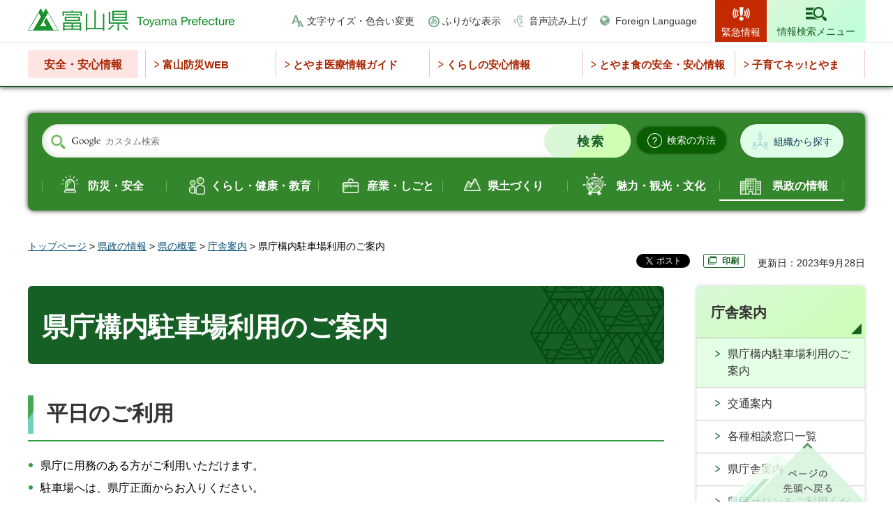

--- FILE ---
content_type: text/html
request_url: http://www.pref.toyama.jp.cache.yimg.jp/1106/kensei/kenseiunei/kensei/kj00018055/kj00018055-002-02.html
body_size: 8382
content:
<!doctype html>
<html lang="ja" xmlns:og="http://ogp.me/ns#" xmlns:fb="http://www.facebook.com/2008/fbml">
<head>
<meta charset="UTF-8">

<title>富山県／県庁構内駐車場利用のご案内</title>

<meta name="author" content="富山県">
<meta property="og:title" content="県庁構内駐車場利用のご案内">
<meta property="og:type" content="article">
<meta property="og:description" content="">
<meta property="og:url" content="https://www.pref.toyama.jp/1106/kensei/kenseiunei/kensei/kj00018055/kj00018055-002-02.html">
<meta property="og:image" content="https://www.pref.toyama.jp/shared/images/sns/ogp.png">
<meta property="og:site_name" content="富山県">
<meta property="og:locale" content="ja_JP">
<meta name="viewport" content="width=device-width, maximum-scale=3.0">
<meta name="format-detection" content="telephone=no">
<meta name="page_id" content="28676">
<link href="/shared/style/default.css" rel="stylesheet" type="text/css" media="all">
<link href="/shared/style/layout.css" rel="stylesheet" type="text/css" media="all">
<link href="/shared/templates/free/style/edit.css" rel="stylesheet" type="text/css" media="all">
<link href="/shared/style/smartphone.css" rel="stylesheet" media="only screen and (max-width : 640px)" type="text/css" class="mc_css">
<link href="/shared/templates/free/style/edit_sp.css" rel="stylesheet" media="only screen and (max-width : 640px)" type="text/css" class="mc_css">
<link href="/shared/images/favicon/favicon.ico" rel="shortcut icon" type="image/vnd.microsoft.icon">
<link href="/shared/images/favicon/apple-touch-icon-precomposed.png" rel="apple-touch-icon-precomposed">
<script src="/shared/js/jquery.js"></script>
<script src="/shared/js/setting.js"></script>
<script src="/shared/system/js/furigana/ysruby.js"></script>
<script src="/shared/js/readspeaker.js"></script>
<script src="/shared/js/ga.js"></script>



</head>
<body class="format_free no_javascript">
<script src="/shared/js/init.js"></script>
<div id="tmp_wrapper">
<noscript>
<p>このサイトではJavaScriptを使用したコンテンツ・機能を提供しています。JavaScriptを有効にするとご利用いただけます。</p>
</noscript>
<p><a href="#tmp_honbun" class="skip">本文へスキップします。</a></p>

<div id="tmp_header">
<div class="top_header">
<div class="container">
<div id="tmp_hlogo">
<p><a href="/index.html"><span>富山県</span></a></p>
</div>
<div id="tmp_setting_wap">
<div id="tmp_means">
<ul>
	<li class="setting_change_fsize"><a href="/moji.html">文字サイズ・色合い変更</a></li>
	<li class="setting_kana"><a data-contents="tmp_main" data-ignore="tmp_top_slides" href="javascript:void(0);" id="furigana">ふりがな表示</a></li>
	<li class="setting_read_sound"><a accesskey="L" href="//app-as.readspeaker.com/cgi-bin/rsent?customerid=12081&amp;lang=ja_jp&amp;readid=tmp_main,tmp_update&amp;url=" onclick="readpage(this.href, 'tmp_readspeaker'); return false;" rel="nofollow" class="rs_href setting_sound">音声読み上げ</a></li>
	<li class="setting_language"><a href="/foreignlanguage.html">Foreign Language</a></li>
</ul>
</div>
<ul id="tmp_hnavi_s">
	<li id="tmp_hnavi_lmenu"><a href="/kinkyuji/index.html"><span>緊急情報</span></a></li>
	<li id="tmp_hnavi_midmenu"><a href="javascript:void(0);"><span>閲覧補助</span></a></li>
	<li id="tmp_hnavi_rmenu"><a href="/search_info/index.html"><span>情報検索メニュー</span></a></li>
</ul>
</div>
</div>
<div id="tmp_sma_menu">
<div id="tmp_sma_lmenu" class="wrap_sma_sch">
<div id="tmp_emergency">
<div class="container">
<div id="tmp_emergency_ttl">
<p>緊急情報</p>
</div>
<div id="tmp_emergency_cnt">
<p class="nocnt">現在、情報はありません。</p>
<div class="read_all">
<ul>
	<li class="list"><a href="/kinkyuji/index.html">緊急情報一覧を見る</a></li>
	<li class="rss"><a href="/emergency.xml">緊急情報RSS</a></li>
</ul>
</div>
<p class="close_btn"><a href="javascript:void(0);"><span>閉じる</span></a></p>
</div>
</div>
</div>
<div id="tmp_bousai_web">
<div class="container">
<div id="tmp_bousai_web_ttl">
<p>富山防災WEB</p>
</div>
<div id="tmp_bousai_web_cnt">
<div id="rss_bousai">
<p class="nocnt">現在、情報はありません。</p>
</div>
<script src="/shared/system/js/rss/rss_bousai_view.js"></script>
<div class="read_all">
<ul>
	<li class="list"><a href="https://d2800000147bueaq.my.salesforce-sites.com/bousai2/">富山防災WEB</a></li>
</ul>
</div>
<p class="close_btn"><a href="javascript:void(0);"><span>閉じる</span></a></p>
</div>
</div>
</div>
</div>
<div id="tmp_sma_midmenu" class="wrap_sma_sch">
<div class="midmenu_wrap">
<p class="close_btn"><a href="javascript:void(0);"><span>閉じる</span></a></p>
</div>
</div>
</div>
</div>
<div class="bottom_header">
<div class="container">
<div class="safety_navi">
<div class="safety_navi_ttl">
<p>安全・安心情報</p>
</div>
<div class="safety_navi_cnt">
<ul>
	<li class="glist1"><a href="https://d2800000147bueaq.my.salesforce-sites.com/bousai2/">富山防災WEB</a></li>
	<li class="glist2"><a href="https://www.qq.pref.toyama.jp/qq16/qqport/kenmintop/">とやま医療情報ガイド</a></li>
	<li class="glist3"><a href="/1731/kurashi/seikatsu/shouhiseikatsu/hakko_list.html">くらしの安心情報</a></li>
	<li class="glist4"><a href="/1613/kurashi/seikatsu/shokuseikatsu/anzen/index.html">とやま食の安全・安心情報</a></li>
	<li class="glist5"><a href="/3009/kurashi/kyouiku/kosodate/hp/index.html">子育てネッ!とやま</a></li>
</ul>
</div>
</div>
</div>
</div>
</div>

<div id="tmp_wrapper2" class="container">

<div class="search_organization_wrap">
<div class="form_search">
<div class="search_organization_inner">
<form action="/search/result.html" id="tmp_gsearch_organization" name="tmp_gsearch_organization">
<div class="wrap_sch_box">
<p class="sch_ttl"><label for="tmp_query">サイト内検索</label></p>
<p class="sch_box"><input id="tmp_query" name="q" size="31" type="text"></p>
</div>
<div class="wrap_sch_btn">
<p class="sch_btn"><input id="tmp_sma_func_sch_btn" name="sa" type="submit" value="検索"></p>
<p id="tmp_sma_search_hidden"><input name="cx" type="hidden" value="011315241788054723491:dvdgaakiow0"><input name="ie" type="hidden" value="UTF-8"><input name="cof" type="hidden" value="FORID:9"></p>
</div>
</form>
<div class="search_method_btn"><a href="/kensei/kouhou/kensakuhouhou.html"><span>検索の方法</span></a></div>
</div>
<div class="search_organization_btn"><a href="/1118/kensei/kenseiunei/kensei/soshiki/index.html">組織から探す</a></div>
</div>
<div class="search_gnavi rs_preserve">
<div class="search_theme">
<p>テーマから探す</p>
</div>
<div class="gnavi_content">
<ul>
	<li class="glist_safety"><a href="/bousaianzen/index.html">防災・安全</a></li>
	<li class="glist_living"><a href="/kurashi/index.html">くらし・健康・教育</a></li>
	<li class="glist_industry"><a href="/sangyou/index.html">産業・しごと</a></li>
	<li class="glist_prefectural"><a href="/kendodukuri/index.html">県土づくり</a></li>
	<li class="glist_tourism"><a href="/miryokukankou/index.html">魅力・観光・文化</a></li>
	<li class="glist_government"><a href="/kensei/index.html">県政の情報</a></li>
</ul>
</div>
</div>
</div>

<div id="tmp_pankuzu">
<p><a href="/index.html">トップページ</a> &gt; <a href="/kensei/index.html">県政の情報</a> &gt; <a href="/kensei/kenseiunei/index.html">県の概要</a> &gt; <a href="/kensei/gaiyo/choshaannai/index.html">庁舎案内</a> &gt; 県庁構内駐車場利用のご案内</p>
</div>
<div id="tmp_wrap_custom_update">
<div id="tmp_custom_update">

<div id="tmp_social_plugins"><div class="social_media_btn facebook_btn">
<div data-layout="button_count" data-href="https://www.pref.toyama.jp/1106/kensei/kenseiunei/kensei/kj00018055/kj00018055-002-02.html" data-action="like" data-size="small" data-share="false" data-show-faces="false" class="fb-like"></div>
</div><div class="social_media_btn twitter_btn">
<a href="https://twitter.com/share" data-url="https://www.pref.toyama.jp/1106/kensei/kenseiunei/kensei/kj00018055/kj00018055-002-02.html" data-text="県庁構内駐車場利用のご案内" data-lang="ja" data-show-count="false" data-lang="ja" class="twitter-share-button">ツイート</a>
<script type="text/javascript">!function(d,s,id){var js,fjs=d.getElementsByTagName(s)[0],p=/^http:/.test(d.location)?'http':'https';if(!d.getElementById(id)){js=d.createElement(s);js.id=id;js.src=p+'://platform.twitter.com/widgets.js';fjs.parentNode.insertBefore(js,fjs);}}(document, 'script', 'twitter-wjs');</script>
</div></div>


<div id="tmp_printing"><!-- <p><a href="javascript:void(0);">印刷</a></p> --></div>


<p id="tmp_update">更新日：2023年9月28日</p>

</div>
</div>
<div id="tmp_wrap_main" class="column_rnavi">
<div id="tmp_main">
<div class="wrap_col_main">
<div class="col_main">
<p id="tmp_honbun" class="skip rs_skip">ここから本文です。</p>
<div id="tmp_read_btn"><div id="tmp_readspeaker" class="rs_preserve rs_skip rs_splitbutton rs_addtools rs_exp"></div></div>
<div id="tmp_contents">


<h1>県庁構内駐車場利用のご案内</h1>
<h2>平日のご利用</h2>
<ul>
	<li>県庁に用務のある方がご利用いただけます。</li>
	<li>駐車場へは、県庁正面からお入りください。</li>
	<li>ご入場の際、正面入口において係員が来庁者駐車票をお渡ししますので、県庁の用務先でスタンプを押印いただき、お帰りの際、係員にお返しください。</li>
	<li>駐車台数に限りがございますので、県庁にご用のない方、用務に必要な時間を超える長時間の駐車はご遠慮いただきますようお願いいたします。また、ご来庁の際には、なるべく公共交通機関をご利用いただきますとともに、車でご来庁の際は、県庁周辺の公営又は民営駐車場もご利用くださるようお願いいたします（県庁周辺の公営有料駐車場は下記「関連リンク」参照）。</li>
	<li>駐車場を円滑・安全にご利用いただくため、係員が駐車場所の指示や誘導を行う場合がございます。</li>
</ul>
<h2>土・日・祝日のご利用</h2>
<ul>
	<li>ご利用は有料となります。</li>
	<li>駐車場へは、富山県民会館の駐車場入口ゲートからお入りください。</li>
	<li>料金その他の詳細は下記「関連リンク」から富山県民会館のホームページをご参照ください。</li>
</ul>
<h2>関連ファイル</h2>
<ul>
	<li><a href="/documents/28676/tyusya01.pdf">図面（構内駐車場の通行について（平日））（PDF：61KB）</a></li>
</ul>
<h2>関連リンク</h2>
<ul>
	<li><a href="http://www.bunka-toyama.jp/kenminkaikan/access-parking/index.html">富山県民会館駐車場のご案内（外部サイトへリンク）</a></li>
	<li><a href="https://toyama-parking.com/">富山県営富山中央駐車場（富山市新桜町　電話076-444-8451）（外部サイトへリンク）</a></li>
	<li><a href="https://www.bunka-toyama.jp/kenminkaikan/access-parking/">富山県民会館駐車場（富山市新総曲輪　電話076-432-3111）（外部サイトへリンク）</a></li>
	<li><a href="https://www.city.toyama.toyama.jp/zaimubu/kanzaika/shieichushajogoannai.html">富山市営城址公園駐車場（富山市本丸　電話076-441-8001）（外部サイトへリンク）</a></li>
	<li><a href="https://www.city.toyama.toyama.jp/zaimubu/kanzaika/shieichushajogoannai.html">富山市営総曲輪駐車場（富山市総曲輪　電話076-422-5733）（外部サイトへリンク）</a></li>
	<li><a href="https://www.city.toyama.toyama.jp/zaimubu/kanzaika/shieichushajogoannai.html">富山市営桜町駐車場（富山市桜町　電話076-433-0004）（外部サイトへリンク）</a></li>
	<li><a href="https://www.koshibun.jp/access">高志の国文学館駐車場（富山市舟橋南町　電話076-431-5492）（高志の国文学館休館日（火曜日、祝日の翌日）を除く。高志の国文学館での認証機処理により3時間無料となります。）（外部サイトへリンク）</a></li>
</ul>



</div>
<div id="tmp_inquiry">
<div id="tmp_inquiry_ttl">
<p>お問い合わせ</p>
</div>
<div id="tmp_inquiry_cnt">
<form method="post" action="https://www.pref.toyama.jp/cgi-bin/simple_faq/form.cgi">
<div class="inquiry_parts">
<p>
所属課室：経営管理部財産管理室管財課&nbsp;</p>
<p>〒930-8501&nbsp;富山市新総曲輪1-7&nbsp;県庁本館2階</p>
<p>電話番号：076-444-3171</p>
<p>ファックス番号：076-444-3486</p>
<p class="submit_btn"><input type="submit" value="お問い合わせフォーム" class="inquiry_btn"></p>
</div>
<p>
<input type="hidden" name="code" value="030070010">
<input type="hidden" name="dept" value="8010:10085:8010:8674:9504:8010:9089:8840:8010:9089:9421:8674:5271:9255:9421:8342:8425:3777:9587:9172:10002:8010:9006:8010:3777:8923:8508:3777:8757:9255">
<input type="hidden" name="page" value="/1106/kensei/kenseiunei/kensei/kj00018055/kj00018055-002-02.html">
<input type="hidden" name="ENQ_RETURN_MAIL_SEND_FLG" value="1">
<input type="hidden" name="publish_ssl_flg" value="1">
</p>
</form>
</div>
</div>
<div id="box_article" class="box_article">
<div class="box_article_ttl">
<p>関連情報</p>
</div>
<div class="box_article_cnt">&nbsp;</div>
</div>





<div class="infor_purpose">
<div class="infor_purpose_ttl">
<p>目的別情報</p>
</div>
<div class="infor_purpose_cnt">
<ul>
	<li>
	<div class="purpose_cnt_inner">
	<div class="purpose_image">
	<p><img alt="" height="42" src="/shared/templates/free/images/img_purpose_01.png" width="47"></p>
	</div>
	<div class="purpose_caption">
	<p><a href="/mokutekibetsu/shikakushutoku/index.html">資格取得</a></p>
	</div>
	</div>
	</li>
	<li>
	<div class="purpose_cnt_inner">
	<div class="purpose_image">
	<p><img alt="" height="44" src="/shared/templates/free/images/img_purpose_02.png" width="36"></p>
	</div>
	<div class="purpose_caption">
	<p><a href="/mokutekibetsu/kyoninkatodokede/index.html">許認可・届出</a></p>
	</div>
	</div>
	</li>
	<li>
	<div class="purpose_cnt_inner">
	<div class="purpose_image">
	<p><img alt="" height="39" src="/shared/templates/free/images/img_purpose_03.png" width="42"></p>
	</div>
	<div class="purpose_caption">
	<p><a href="/mokutekibetsu/joseiyushi/index.html">助成・融資</a></p>
	</div>
	</div>
	</li>
	<li>
	<div class="purpose_cnt_inner">
	<div class="purpose_image">
	<p><img alt="" height="39" src="/shared/templates/free/images/img_purpose_04.png" width="49"></p>
	</div>
	<div class="purpose_caption">
	<p><a href="/mokutekibetsu/sodammadoguchi/index.html">相談窓口</a></p>
	</div>
	</div>
	</li>
</ul>
</div>
</div>
<div class="infor_want_know">
<div class="infor_ttl">
<p>このページに知りたい情報がない場合は</p>
</div>
<div class="infor_want_know_cnt">
<div class="three_column_top">
<ul>
	<li class="search_page">
	<p><a href="/search_info/index.html">情報検索ページ</a></p>
	</li>
	<li class="asked_questions">
	<p><a href="/faq/index.html">よくある質問</a></p>
	</li>
	<li class="search_organization">
	<p><a href="/1118/kensei/kenseiunei/kensei/soshiki/index.html">組織別情報から探す</a></p>
	</li>
</ul>
</div>
<div class="form_search_mid">
<form action="/search/result.html" class="search_organization_mid">
<div class="wrap_sch_box">
<p class="sch_ttl"><label for="tmp_query_infor">サイト内検索</label></p>
<p class="sch_box"><input id="tmp_query_infor" name="q" size="31" type="text"></p>
</div>
<div class="wrap_sch_btn">
<p class="sch_btn"><input id="tmp_btn_submit" name="sa" type="submit" value="検索"></p>
<p id="tmp_infor_search_hidden"><input name="cx" type="hidden" value="011315241788054723491:dvdgaakiow0"> <input name="ie" type="hidden" value="UTF-8"> <input name="cof" type="hidden" value="FORID:9"></p>
</div>
</form>
</div>
<div class="top_page_link">
<div class="top_page_ttl">
<p>対象者別トップページへ</p>
</div>
<div class="top_page_link">
<ul>
	<li class="top_green_btn">
	<p><a href="/index.html">県民の方々</a></p>
	</li>
	<li class="top_blue_btn">
	<p><a href="/miryoku_kankou/index.html">魅力・観光</a></p>
	</li>
	<li class="top_lgreen_btn">
	<p><a href="/jigyousha/index.html">事業者の方々</a></p>
	</li>
</ul>
</div>
</div>
</div>
</div>

<div id="tmp_feedback">
<div id="tmp_feedback_ttl">
<p>より良いウェブサイトにするためにみなさまのご意見をお聞かせください</p>
</div>
<div id="tmp_feedback_cnt">
<form action="/cgi-bin/feedback/feedback.cgi" id="feedback" method="post">
<p><input name="page_id" type="hidden" value="28676"> <input name="page_title" type="hidden" value="県庁構内駐車場利用のご案内"> <input name="page_url" type="hidden" value="https://www.pref.toyama.jp/1106/kensei/kenseiunei/kensei/kj00018055/kj00018055-002-02.html"> <input name="item_cnt" type="hidden" value="2"></p>
<fieldset><legend>このページの情報は役に立ちましたか？</legend>
<p><input id="que1_1" name="item_1" type="radio" value="役に立った"> <label for="que1_1">1：役に立った</label></p>
<p><input id="que1_2" name="item_1" type="radio" value="ふつう"> <label for="que1_2">2：ふつう</label></p>
<p><input id="que1_3" name="item_1" type="radio" value="役に立たなかった"> <label for="que1_3">3：役に立たなかった</label></p>
</fieldset>
<p><input name="label_1" type="hidden" value="質問：このページの情報は役に立ちましたか？"> <input name="nes_1" type="hidden" value="0"> <input name="img_1" type="hidden"> <input name="img_alt_1" type="hidden"> <input name="mail_1" type="hidden" value="0"></p>
<fieldset><legend>このページの情報は見つけやすかったですか？</legend>
<p><input id="que2_1" name="item_2" type="radio" value="見つけやすかった"> <label for="que2_1">1：見つけやすかった</label></p>
<p><input id="que2_2" name="item_2" type="radio" value="ふつう"> <label for="que2_2">2：ふつう</label></p>
<p><input id="que2_3" name="item_2" type="radio" value="見つけにくかった"> <label for="que2_3">3：見つけにくかった</label></p>
</fieldset>
<p><input name="label_2" type="hidden" value="質問：このページの情報は見つけやすかったですか？"> <input name="nes_2" type="hidden" value="0"> <input name="img_2" type="hidden"> <input name="img_alt_2" type="hidden"> <input name="mail_2" type="hidden" value="0"></p>
<p class="submit"><input type="submit" value="送信"></p>
</form>
</div>
</div>

</div>
</div>
<div class="wrap_col_rgt_navi">
<div class="col_rgt_navi">

<div id="tmp_rnavi">
<div id="tmp_rnavi_ttl">
<p><a href="/kensei/gaiyo/choshaannai/index.html">庁舎案内</a></p>
</div>
<div id="tmp_rnavi_cnt">
<ul>
<li><a href="/1106/kensei/kenseiunei/kensei/kj00018055/kj00018055-002-02.html">県庁構内駐車場利用のご案内</a></li>
<li><a href="/1106/kensei/kenseiunei/kensei/kj00018055/kj00018055-001-01.html">交通案内</a></li>
<li><a href="/1021/kensei/kenseiunei/kensei/soudan.html">各種相談窓口一覧</a></li>
<li><a href="/1021/kensei/kenseiunei/kensei/0/index.html">県庁舎案内</a></li>
<li><a href="/1021/kensei/kenseiunei/kensei/kj00013351.html">県民サロンをご利用ください。</a></li>
<li><a href="/1021/kensei/kenseiunei/kensei/kj00013388.html">県庁見学のご案内</a></li>
<li><a href="/1106/kensei/kenseiunei/kensei/kj00018055/index.html">県庁舎交通アクセス・駐車場のご案内</a></li>
<li><a href="/1106/kensei/kenseiunei/kensei/kj00019913.html">本庁舎執務室の一部（農林水産部等）移転について</a></li>
</ul>
</div>
</div>
<div id="tmp_rnavi_pickup_replace" class="rnavi_pickup_banner"></div>

</div>
</div>
</div>
</div>
</div>

<div id="tmp_footer">
<div class="pnavi">
<p class="ptop"><a href="#tmp_wrapper">ページの先頭へ戻る</a></p>
</div>
<div class="fnavi_wrap">
<div class="container">
<ul class="fnavi container">
	<li><a href="/1021/kensei/kenseiunei/kensei/0/index.html">庁舎案内</a></li>
	<li><a href="/1021/kensei/kouhou/0/index.html">リンク集</a></li>
	<li><a href="/1021/kensei/kouhou/0.html">リンク・著作権・免責事項<br>
	について</a></li>
	<li><a href="/1021/kensei/kouhou/concept/index.html">県ウェブサイトの考え方</a></li>
	<li><a href="/1021/kensei/kouhou/how.html">県ウェブサイトの使い方 </a></li>
	<li><a href="/1021/kensei/kouhou/privacy.html">個人情報について</a></li>
	<li><a href="/1021/kensei/kenseisanka/kenseisanka/form.html">ご意見・ご質問</a></li>
	<li><a href="/sitemap.html">サイトマップ</a></li>
	<li><a href="/faq/index.html">よくある質問</a></li>
</ul>
</div>
</div>
<div class="footer_cnt">
<div class="container">
<div class="footer_ttl">
<p class="ttl_name">富山県庁&nbsp;</p>
<p class="corporate_number">法人番号 7000020160008</p>
</div>
<address>
<p class="footer_address"><span>〒930-8501</span> 富山市新総曲輪1番7号</p>
<p class="phone_number"><span>電話番号: </span>(代表)076-431-4111</p>
</address>
<div class="copyright_wrap">
<p lang="en" xml:lang="en" class="copyright">Copyright &copy; Toyama Prefecture All rights reserved.</p>
</div>
</div>
</div>
</div>

</div>
<script src="/shared/js/function.js"></script>
<script src="/shared/js/main.js"></script>
<script src="/shared/system/js/recommend/recommend.js"></script>
</body>
</html>


--- FILE ---
content_type: text/html
request_url: http://www.pref.toyama.jp.cache.yimg.jp/rnavi/rnavi_common.html?_=1768774330126
body_size: 1094
content:
<!doctype html>
<html lang="ja">
<head>
<meta charset="utf-8">

<title>富山県／ピックアップリンク</title>

<meta name="robots" content="none, noimageindex, noarchive">
<meta name="author" content="富山県">
<meta name="viewport" content="width=device-width, maximum-scale=3.0">
<meta name="format-detection" content="telephone=no">
<meta name="page_id" content="17982">
<link href="/shared/style/default.css" rel="stylesheet" type="text/css" media="all">
<link href="/shared/style/layout.css" rel="stylesheet" type="text/css" media="all">
<link href="/shared/templates/free/style/edit.css" rel="stylesheet" type="text/css" media="all">
</head>
<body class="format_free no_javascript">
<div id="tmp_wrapper">
<div id="tmp_wrap_main">
<div id="tmp_main">
<div class="container">
<div class="wrap_col_main">
<div class="col_main">
<div style="float: none; margin: 0 auto; padding:20px 0;" class="wrap_col_rgt_navi">
<div class="col_rgt_navi">


<div id="tmp_rnavi_pickup">
<div id="tmp_rnavi_pickup_replace" class="rnavi_pickup_banner">
<div class="rnavi_pickup_ttl">
<p>ピックアップ</p>
</div>
<div class="rnavi_pickup_cnt">
<ul>


<li><a href="/1307/sangyou/shoukoukensetsu/kigyouricchi/top/index.html"><span class="detail_img"><img src="/images/17982/580240kigyoricchi.jpg" alt="580×240企業立地ガイド" width="580" height="240"></span>
</a></li>




<li><a href="https://kosodate-toyama.jp/"><span class="detail_img"><img src="/images/17982/thumbnail_kenmintop_small1.jpg" alt="とみいくフレフレ" width="180" height="120"></span>
</a></li>




<li><a href="https://shinsei.pref.toyama.lg.jp/SdsJuminWeb/JuminLgSelect"><span class="detail_img"><img src="/images/17982/pickup02.png" alt="富山県電子申請サービス" width="580" height="240"></span>
</a></li>




<li><a href="https://www.pref.toyama.jp/tsukuru/index.html"><span class="detail_img"><img src="/images/17982/toyama_tukuru.jpg" alt="富山をTUKURU" width="580" height="240"></span>
</a></li>



</ul>
</div>
</div>
</div>


</div>
</div>
</div>
</div>
</div>
</div>
</div>
</div>
</body>
</html>

--- FILE ---
content_type: text/html; charset=UTF-8
request_url: http://www.pref.toyama.jp.cache.yimg.jp/cgi-bin/recommend/handle_get/get_page_by_tag.php?page_id=28676&limit=5
body_size: 507
content:
{"status":"success","results":"<div class=\"article_item\"><a href=\"https:\/\/www.pref.toyama.jp\/1106\/kensei\/kenseiunei\/kensei\/0\/0.html\"><span class=\"article_item_cnt\"><span class=\"article_ttl\">\u9928\u5185\u6848\u5185\u56f3<\/span><\/span><\/a><\/div>\n<div class=\"article_item\"><a href=\"https:\/\/www.pref.toyama.jp\/1106\/kensei\/kenseiunei\/kensei\/kj00019913.html\"><span class=\"article_item_cnt\"><span class=\"article_ttl\">\u672c\u5e81\u820e\u57f7\u52d9\u5ba4\u306e\u4e00\u90e8\uff08\u8fb2\u6797\u6c34\u7523\u90e8\u7b49\uff09\u79fb\u8ee2\u306b\u3064\u3044\u3066<\/span><\/span><\/a><\/div>\n<div class=\"article_item\"><a href=\"https:\/\/www.pref.toyama.jp\/1106\/kensei\/kenseiunei\/kensei\/gaiyou\/kj00019306\/kj00019306-004-01.html\"><span class=\"article_item_cnt\"><span class=\"article_ttl\">\u770c\u5e81\u6577\u5730\u5185\u306e\u77f3\u7891\uff08\u5bcc\u5c71\u770c\u3072\u3068\u3065\u304f\u308a\u8a18\u5ff5\u7891\uff09<\/span><\/span><\/a><\/div>\n<div class=\"article_item\"><a href=\"https:\/\/www.pref.toyama.jp\/1106\/kensei\/kenseiunei\/kensei\/gaiyou\/kj00019306\/kj00019306-001-01.html\"><span class=\"article_item_cnt\"><span class=\"article_ttl\">\u65bd\u8a2d\u6848\u5185<\/span><\/span><\/a><\/div>\n<div class=\"article_item\"><a href=\"https:\/\/www.pref.toyama.jp\/1106\/kensei\/kenseiunei\/kensei\/gaiyou\/kj00019306\/index.html\"><span class=\"article_item_cnt\"><span class=\"article_ttl\">\u5bcc\u5c71\u770c\u5e81\u820e\u65bd\u8a2d\u306e\u3054\u6848\u5185<\/span><\/span><\/a><\/div>"}

--- FILE ---
content_type: text/javascript
request_url: https://tracker.shanon-services.com/tracker/create_new_id?_ct=1768774333925&_camc=GBuimEirFJ-996
body_size: 127
content:
ShanonCAMGlobal = {
    newVID: 'cdqfhggDcCDDD',
    newSID: 'dhqFHggdCCDdd-78',
    secureFlag: '0',
    useNewServer: '1'
};


--- FILE ---
content_type: application/javascript
request_url: http://www.pref.toyama.jp.cache.yimg.jp/shared/system/js/rss/rss_bousai_view.js
body_size: 3237
content:
/**
 * rss_bousai_view_pub.js
 * require : jQuery
 */
 (function($){
	$(function(){
		/**
		 * 疑似定数
		 */
		var conf = {
			url : {
				xml  : '/shared/system/xml/rss_bousai.xml'
			},
			// 置換え用コールバック設定
			repCallback : {
				// 文字数制限用
				len : function(str,val){ 
					var dot = "";
					if(str.length>val){
						dot = "...";
					}
					return str.substr(0,val)+dot;
				},
				// タグ削除用
				deltag : function(str,val) {
					return $('<div/>').html(str).text();
				},
				// 日付フォーマット変換用
				dtFormat : function(datetime, format) {
					// 「年月日」区切り文字
					date_period = '\\-';
					// 「時分秒」区切り文字
					time_period = ':';
					var y = m = d = h = i = s = 0;
					var regDate = '(\\d{2}|\\d{4})' + date_period + '(\\d{1,2})' + date_period + '(\\d{1,2})';
					var regTime = '(\\d{1,2})' + time_period + '(\\d{1,2})' + time_period + '(\\d{1,2})';
					
					var regDateTime = new RegExp('^' + regDate + ' ' + regTime + '$');
					var regDate = new RegExp('^' + regDate + '$');
					var regTime = new RegExp('^' + regTime + '$');
					
					// 「年月日時分秒」形式取得
					if (datetime.match(regDateTime)) {
						var dayetime_info = datetime.match(regDateTime);
						y = dayetime_info[1];
						m = dayetime_info[2];
						d = dayetime_info[3];
						h = dayetime_info[4];
						i = dayetime_info[5];
						s = dayetime_info[6];
					}
					// 「年月日」形式取得
					else if (datetime.match(regDate)) {
						var dayetime_info = datetime.match(regDate);
						y = dayetime_info[1];
						m = dayetime_info[2];
						d = dayetime_info[3];
					}
					// 「時分秒」形式取得
					else if (datetime.match(regTime)) {
						var dayetime_info = datetime.match(regTime);
						h = dayetime_info[4];
						i = dayetime_info[5];
						s = dayetime_info[6];
					}
					// 形式が不正な場合
					else {
						return datetime;
					}
					
					// 「YYYY年」表記置換
					format = format.replace('y', y);
					// 「MM月」表記置換
					format = format.replace('m', m);
					// 「M月」表記置換
					format = format.replace('n', Number(m));
					// 「DD日」表記置換
					format = format.replace('d', d);
					// 「D日」表記置換
					format = format.replace('j', Number(d));
					// 「HH時」表記置換
					format = format.replace('H', h);
					// 「H時」表記置換
					format = format.replace('h', Number(h));
					// 「II分」表記置換
					format = format.replace('I', i);
					// 「I分」表記置換
					format = format.replace('i', Number(i));
					// 「SS秒」表記置換
					format = format.replace('S', s);
					// 「S秒」表記置換
					format = format.replace('s', Number(s));
					
					return format;
				}
			},
			//エラーメッセージ
			err : {
				ajax  : 'リクエストが失敗しました。'
			},
		};
		var confDatas = {
			//トップページ設定
			top : {
				sel  : '#rss_bousai',
				limit: 5, //表示件数
				tpl  : { 
					4 : '<table class="list_table"><tbody>{{item_list}}</tbody></table>',
					// その他
					def : '<table class="list_table"><tbody>{{item_list}}</tbody></table>'
				}
			},
			// 一覧ページ設定
			list : {
				sel  : '#rss_bousai_list',
				limit: 10, //表示件数
				tpl  : { 
					4 : '<table class="list_table"><tbody>{{item_list}}</tbody></table>',
					// その他
					def : '<table class="list_table"><tbody>{{item_list}}</tbody></table>'
				}
			}
		};
		var item_bousai_tpl = '<tr><td class="date"><p>#date#</p></td><td><p><a href="#url#">#title#</a></p></td></tr>';
		/**
		 * ローカル関数
		 */
		//エラー処理
		var errorDisp = function(errmsg){
			//alert(errmsg);
		};
		//XML取得
		var getXml = function(){
			var dfd = $.Deferred();
			$.get(conf.url.xml,null,function(xml){
				var pages = $(xml).find('page');
				var xmlDatas = [];
				pages.each(function(){
					var $this = $(this);
					var page = {};
					$this.children().each(function(){
						var $this = $(this);
						//タグがある場合エスケープされているので解除
						if ($this.get(0).text != void 0) {
							page[$this.get(0).tagName] = $this.get(0).text;
						}
						else if ($this.get(0).textContent != void 0) {
							page[$this.get(0).tagName] = $this.get(0).textContent;
						}
						else if ($this.html() != void 0) {
							page[$this.get(0).tagName] = $('<div/>').html($this.html()).text();
						}
						else {
							page[$this.get(0).tagName] = '';
						}
					});
					xmlDatas.push(page);
				});
				dfd.resolve(xmlDatas);
			},'xml').fail(function(){
				dfd.reject(conf.err.ajax);
			});
			return dfd.promise();
		};
		//表示処理
		var dispExec = function(xmlDatas){
			// 表示用処理
			var disp = function(obj, xmlDatas, tpl, limit, area_name){
				obj.html("");
				if (xmlDatas.length) {
					var disp_page_ary = xmlDatas[0].display_page.split(",");
					if (disp_page_ary.indexOf(area_name) == -1) {
						return true;
					}
				}
				var group_bousai_array = [];
				for (var index = 0; index < xmlDatas.length; index++) {
					var item_rss = xmlDatas[index];
					if (!group_bousai_array[item_rss.site_num]) {
						group_bousai_array[item_rss.site_num] = [];
					}
					group_bousai_array[item_rss.site_num].push(item_rss);
				}
                var html = ''; 
				Object.keys(group_bousai_array).forEach(function(key) {
					data = group_bousai_array[key];
					var tplTmp = (tpl[data[0].type] == void 0) ? tpl.def : tpl[data[0].type];
					var item_news_html = '';
					//テンプレートタグの置換
					var group_html = tplTmp + item_bousai_tpl;
					var repMatch = group_html.match(/#[^#]+#/g);
					var cnt = 0;
					$.each(data, function(i, item) {
						if (cnt < limit) {
							item_news_html += item_bousai_tpl;
							$.each(repMatch,function(i,m){
								var key = m.replace(/#|{.+}/g,'');
								var val = item[key];
								if (key == 'date') {
									val = val.replace(" ", "-");
									date_time = val.split('-');
									if (date_time[1] && date_time[2]) {
										val = date_time[1] + '月' + date_time[2] + '日';
									}
								}
								var optstr = m.match(/{([^}]+)}/);
								if(optstr && optstr[1]){
									var opts = optstr[1].split(',');
									$.each(opts,function(j,o){
										var opt = o.split(':');
										val = conf.repCallback[opt[0]](val,opt[1]);
									});
								}
								item_news_html = item_news_html.replace(m,val);
								tplTmp = tplTmp.replace(m,val);
							});
						}
						cnt++;
					});
					html += tplTmp.replace('{{item_list}}', item_news_html);
				});
				//出力
				obj.html(html);
			};
			// 各表示エリアをキーに表示情報を生成する
			for(var area in confDatas){
				if($(confDatas[area].sel).length>0){
					$(confDatas[area].sel).each(function(){
						disp($(this), xmlDatas, confDatas[area].tpl, confDatas[area].limit, area);
					});
				}
			}
		};
		
		/**
		 * メイン処理
		 */
		//XMLを取得
		getXml().done(function(xmlDatas){
			//表示実行
			dispExec(xmlDatas);
			//information
			var infoObj = $('#tmp_kense');
			var info1FbObj = $('#tmp_info1 .wrap_box_fb');
			
			if(infoObj.length) {
				info1FbObj.find('.box_photo:even').addClass('even');
				info1FbObj.find('.box_photo:odd').addClass('odd');
				info1FbObj.find('.box_photo:nth-child(1)').addClass('first');
				info1FbObj.find('.box_photo:nth-child(2)').addClass('first');
				info1FbObj.find('.box_photo:nth-child(3)').addClass('second');
				info1FbObj.find('.box_photo:nth-child(4)').addClass('second');
			}
		}).fail(function(ret){
			errorDisp(ret);
		});
		
	});
})(jQuery);